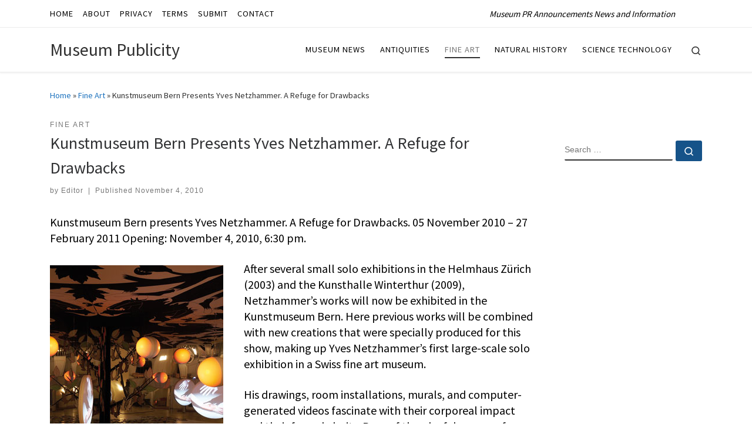

--- FILE ---
content_type: text/html; charset=UTF-8
request_url: https://museumpublicity.com/2010/11/04/kunstmuseum-bern-presents-yves-netzhammer-a-refuge-for-drawbacks/
body_size: 15626
content:
<!DOCTYPE html>
<!--[if IE 7]>
<html class="ie ie7" lang="en-US">
<![endif]-->
<!--[if IE 8]>
<html class="ie ie8" lang="en-US">
<![endif]-->
<!--[if !(IE 7) | !(IE 8)  ]><!-->
<html lang="en-US" class="no-js">
<!--<![endif]-->
  <head>
  <meta charset="UTF-8" />
  <meta http-equiv="X-UA-Compatible" content="IE=EDGE" />
  <meta name="viewport" content="width=device-width, initial-scale=1.0" />
  <link rel="profile"  href="https://gmpg.org/xfn/11" />
  <link rel="pingback" href="https://museumpublicity.com/xmlrpc.php" />
<script>(function(html){html.className = html.className.replace(/\bno-js\b/,'js')})(document.documentElement);</script>
        <style id="wfc-base-style" type="text/css">
             .wfc-reset-menu-item-first-letter .navbar .nav>li>a:first-letter {font-size: inherit;}.format-icon:before {color: #5A5A5A;}article .format-icon.tc-hide-icon:before, .safari article.format-video .format-icon.tc-hide-icon:before, .chrome article.format-video .format-icon.tc-hide-icon:before, .safari article.format-image .format-icon.tc-hide-icon:before, .chrome article.format-image .format-icon.tc-hide-icon:before, .safari article.format-gallery .format-icon.tc-hide-icon:before, .safari article.attachment .format-icon.tc-hide-icon:before, .chrome article.format-gallery .format-icon.tc-hide-icon:before, .chrome article.attachment .format-icon.tc-hide-icon:before {content: none!important;}h2#tc-comment-title.tc-hide-icon:before {content: none!important;}.archive .archive-header h1.format-icon.tc-hide-icon:before {content: none!important;}.tc-sidebar h3.widget-title.tc-hide-icon:before {content: none!important;}.footer-widgets h3.widget-title.tc-hide-icon:before {content: none!important;}.tc-hide-icon i, i.tc-hide-icon {display: none !important;}.carousel-control {font-family: "Helvetica Neue", Helvetica, Arial, sans-serif;}.social-block a {font-size: 18px;}footer#footer .colophon .social-block a {font-size: 16px;}.social-block.widget_social a {font-size: 14px;}
        </style>
        <title>Kunstmuseum Bern Presents Yves Netzhammer. A Refuge for Drawbacks | Museum Publicity</title>
	<style>img:is([sizes="auto" i], [sizes^="auto," i]) { contain-intrinsic-size: 3000px 1500px }</style>
	<meta name="description" content="Kunstmuseum Bern presents Yves Netzhammer. A Refuge for Drawbacks. 05 November 2010 - 27 February 2011 Opening: November 4, 2010, 6:30 pm. After several small solo exhibitions in the Helmhaus Zürich (2003) and the Kunsthalle Winterthur (2009), Netzhammer’s works will now be exhibited in the Kunstmuseum Bern. Here previous works&hellip;">
<meta name="robots" content="index, follow, max-snippet:-1, max-image-preview:large, max-video-preview:-1">
<link rel="canonical" href="https://museumpublicity.com/2010/11/04/kunstmuseum-bern-presents-yves-netzhammer-a-refuge-for-drawbacks/">
<meta property="og:url" content="https://museumpublicity.com/2010/11/04/kunstmuseum-bern-presents-yves-netzhammer-a-refuge-for-drawbacks/">
<meta property="og:site_name" content="Museum Publicity">
<meta property="og:locale" content="en_US">
<meta property="og:type" content="article">
<meta property="og:title" content="Kunstmuseum Bern Presents Yves Netzhammer. A Refuge for Drawbacks | Museum Publicity">
<meta property="og:description" content="Kunstmuseum Bern presents Yves Netzhammer. A Refuge for Drawbacks. 05 November 2010 - 27 February 2011 Opening: November 4, 2010, 6:30 pm. After several small solo exhibitions in the Helmhaus Zürich (2003) and the Kunsthalle Winterthur (2009), Netzhammer’s works will now be exhibited in the Kunstmuseum Bern. Here previous works&hellip;">
<meta property="fb:pages" content="">
<meta property="fb:admins" content="">
<meta property="fb:app_id" content="">
<meta name="twitter:card" content="summary">
<meta name="twitter:site" content="@museumpublicity">
<meta name="twitter:creator" content="@museumpublicity">
<meta name="twitter:title" content="Kunstmuseum Bern Presents Yves Netzhammer. A Refuge for Drawbacks | Museum Publicity">
<meta name="twitter:description" content="Kunstmuseum Bern presents Yves Netzhammer. A Refuge for Drawbacks. 05 November 2010 - 27 February 2011 Opening: November 4, 2010, 6:30 pm. After several small solo exhibitions in the Helmhaus Zürich (2003) and the Kunsthalle Winterthur (2009), Netzhammer’s works will now be exhibited in the Kunstmuseum Bern. Here previous works&hellip;">
<link rel="alternate" type="application/rss+xml" title="Museum Publicity &raquo; Feed" href="https://museumpublicity.com/feed/" />
<link rel="alternate" type="application/rss+xml" title="Museum Publicity &raquo; Comments Feed" href="https://museumpublicity.com/comments/feed/" />
<link rel="alternate" type="application/rss+xml" title="Museum Publicity &raquo; Kunstmuseum Bern Presents Yves Netzhammer. A Refuge for Drawbacks Comments Feed" href="https://museumpublicity.com/2010/11/04/kunstmuseum-bern-presents-yves-netzhammer-a-refuge-for-drawbacks/feed/" />
<script>
window._wpemojiSettings = {"baseUrl":"https:\/\/s.w.org\/images\/core\/emoji\/16.0.1\/72x72\/","ext":".png","svgUrl":"https:\/\/s.w.org\/images\/core\/emoji\/16.0.1\/svg\/","svgExt":".svg","source":{"concatemoji":"https:\/\/museumpublicity.com\/wp-includes\/js\/wp-emoji-release.min.js?ver=6.8.3"}};
/*! This file is auto-generated */
!function(s,n){var o,i,e;function c(e){try{var t={supportTests:e,timestamp:(new Date).valueOf()};sessionStorage.setItem(o,JSON.stringify(t))}catch(e){}}function p(e,t,n){e.clearRect(0,0,e.canvas.width,e.canvas.height),e.fillText(t,0,0);var t=new Uint32Array(e.getImageData(0,0,e.canvas.width,e.canvas.height).data),a=(e.clearRect(0,0,e.canvas.width,e.canvas.height),e.fillText(n,0,0),new Uint32Array(e.getImageData(0,0,e.canvas.width,e.canvas.height).data));return t.every(function(e,t){return e===a[t]})}function u(e,t){e.clearRect(0,0,e.canvas.width,e.canvas.height),e.fillText(t,0,0);for(var n=e.getImageData(16,16,1,1),a=0;a<n.data.length;a++)if(0!==n.data[a])return!1;return!0}function f(e,t,n,a){switch(t){case"flag":return n(e,"\ud83c\udff3\ufe0f\u200d\u26a7\ufe0f","\ud83c\udff3\ufe0f\u200b\u26a7\ufe0f")?!1:!n(e,"\ud83c\udde8\ud83c\uddf6","\ud83c\udde8\u200b\ud83c\uddf6")&&!n(e,"\ud83c\udff4\udb40\udc67\udb40\udc62\udb40\udc65\udb40\udc6e\udb40\udc67\udb40\udc7f","\ud83c\udff4\u200b\udb40\udc67\u200b\udb40\udc62\u200b\udb40\udc65\u200b\udb40\udc6e\u200b\udb40\udc67\u200b\udb40\udc7f");case"emoji":return!a(e,"\ud83e\udedf")}return!1}function g(e,t,n,a){var r="undefined"!=typeof WorkerGlobalScope&&self instanceof WorkerGlobalScope?new OffscreenCanvas(300,150):s.createElement("canvas"),o=r.getContext("2d",{willReadFrequently:!0}),i=(o.textBaseline="top",o.font="600 32px Arial",{});return e.forEach(function(e){i[e]=t(o,e,n,a)}),i}function t(e){var t=s.createElement("script");t.src=e,t.defer=!0,s.head.appendChild(t)}"undefined"!=typeof Promise&&(o="wpEmojiSettingsSupports",i=["flag","emoji"],n.supports={everything:!0,everythingExceptFlag:!0},e=new Promise(function(e){s.addEventListener("DOMContentLoaded",e,{once:!0})}),new Promise(function(t){var n=function(){try{var e=JSON.parse(sessionStorage.getItem(o));if("object"==typeof e&&"number"==typeof e.timestamp&&(new Date).valueOf()<e.timestamp+604800&&"object"==typeof e.supportTests)return e.supportTests}catch(e){}return null}();if(!n){if("undefined"!=typeof Worker&&"undefined"!=typeof OffscreenCanvas&&"undefined"!=typeof URL&&URL.createObjectURL&&"undefined"!=typeof Blob)try{var e="postMessage("+g.toString()+"("+[JSON.stringify(i),f.toString(),p.toString(),u.toString()].join(",")+"));",a=new Blob([e],{type:"text/javascript"}),r=new Worker(URL.createObjectURL(a),{name:"wpTestEmojiSupports"});return void(r.onmessage=function(e){c(n=e.data),r.terminate(),t(n)})}catch(e){}c(n=g(i,f,p,u))}t(n)}).then(function(e){for(var t in e)n.supports[t]=e[t],n.supports.everything=n.supports.everything&&n.supports[t],"flag"!==t&&(n.supports.everythingExceptFlag=n.supports.everythingExceptFlag&&n.supports[t]);n.supports.everythingExceptFlag=n.supports.everythingExceptFlag&&!n.supports.flag,n.DOMReady=!1,n.readyCallback=function(){n.DOMReady=!0}}).then(function(){return e}).then(function(){var e;n.supports.everything||(n.readyCallback(),(e=n.source||{}).concatemoji?t(e.concatemoji):e.wpemoji&&e.twemoji&&(t(e.twemoji),t(e.wpemoji)))}))}((window,document),window._wpemojiSettings);
</script>

<style id='wp-emoji-styles-inline-css'>

	img.wp-smiley, img.emoji {
		display: inline !important;
		border: none !important;
		box-shadow: none !important;
		height: 1em !important;
		width: 1em !important;
		margin: 0 0.07em !important;
		vertical-align: -0.1em !important;
		background: none !important;
		padding: 0 !important;
	}
</style>
<link rel='stylesheet' id='wp-block-library-css' href='https://museumpublicity.com/wp-includes/css/dist/block-library/style.min.css?ver=6.8.3' media='all' />
<style id='classic-theme-styles-inline-css'>
/*! This file is auto-generated */
.wp-block-button__link{color:#fff;background-color:#32373c;border-radius:9999px;box-shadow:none;text-decoration:none;padding:calc(.667em + 2px) calc(1.333em + 2px);font-size:1.125em}.wp-block-file__button{background:#32373c;color:#fff;text-decoration:none}
</style>
<style id='global-styles-inline-css'>
:root{--wp--preset--aspect-ratio--square: 1;--wp--preset--aspect-ratio--4-3: 4/3;--wp--preset--aspect-ratio--3-4: 3/4;--wp--preset--aspect-ratio--3-2: 3/2;--wp--preset--aspect-ratio--2-3: 2/3;--wp--preset--aspect-ratio--16-9: 16/9;--wp--preset--aspect-ratio--9-16: 9/16;--wp--preset--color--black: #000000;--wp--preset--color--cyan-bluish-gray: #abb8c3;--wp--preset--color--white: #ffffff;--wp--preset--color--pale-pink: #f78da7;--wp--preset--color--vivid-red: #cf2e2e;--wp--preset--color--luminous-vivid-orange: #ff6900;--wp--preset--color--luminous-vivid-amber: #fcb900;--wp--preset--color--light-green-cyan: #7bdcb5;--wp--preset--color--vivid-green-cyan: #00d084;--wp--preset--color--pale-cyan-blue: #8ed1fc;--wp--preset--color--vivid-cyan-blue: #0693e3;--wp--preset--color--vivid-purple: #9b51e0;--wp--preset--gradient--vivid-cyan-blue-to-vivid-purple: linear-gradient(135deg,rgba(6,147,227,1) 0%,rgb(155,81,224) 100%);--wp--preset--gradient--light-green-cyan-to-vivid-green-cyan: linear-gradient(135deg,rgb(122,220,180) 0%,rgb(0,208,130) 100%);--wp--preset--gradient--luminous-vivid-amber-to-luminous-vivid-orange: linear-gradient(135deg,rgba(252,185,0,1) 0%,rgba(255,105,0,1) 100%);--wp--preset--gradient--luminous-vivid-orange-to-vivid-red: linear-gradient(135deg,rgba(255,105,0,1) 0%,rgb(207,46,46) 100%);--wp--preset--gradient--very-light-gray-to-cyan-bluish-gray: linear-gradient(135deg,rgb(238,238,238) 0%,rgb(169,184,195) 100%);--wp--preset--gradient--cool-to-warm-spectrum: linear-gradient(135deg,rgb(74,234,220) 0%,rgb(151,120,209) 20%,rgb(207,42,186) 40%,rgb(238,44,130) 60%,rgb(251,105,98) 80%,rgb(254,248,76) 100%);--wp--preset--gradient--blush-light-purple: linear-gradient(135deg,rgb(255,206,236) 0%,rgb(152,150,240) 100%);--wp--preset--gradient--blush-bordeaux: linear-gradient(135deg,rgb(254,205,165) 0%,rgb(254,45,45) 50%,rgb(107,0,62) 100%);--wp--preset--gradient--luminous-dusk: linear-gradient(135deg,rgb(255,203,112) 0%,rgb(199,81,192) 50%,rgb(65,88,208) 100%);--wp--preset--gradient--pale-ocean: linear-gradient(135deg,rgb(255,245,203) 0%,rgb(182,227,212) 50%,rgb(51,167,181) 100%);--wp--preset--gradient--electric-grass: linear-gradient(135deg,rgb(202,248,128) 0%,rgb(113,206,126) 100%);--wp--preset--gradient--midnight: linear-gradient(135deg,rgb(2,3,129) 0%,rgb(40,116,252) 100%);--wp--preset--font-size--small: 13px;--wp--preset--font-size--medium: 20px;--wp--preset--font-size--large: 36px;--wp--preset--font-size--x-large: 42px;--wp--preset--spacing--20: 0.44rem;--wp--preset--spacing--30: 0.67rem;--wp--preset--spacing--40: 1rem;--wp--preset--spacing--50: 1.5rem;--wp--preset--spacing--60: 2.25rem;--wp--preset--spacing--70: 3.38rem;--wp--preset--spacing--80: 5.06rem;--wp--preset--shadow--natural: 6px 6px 9px rgba(0, 0, 0, 0.2);--wp--preset--shadow--deep: 12px 12px 50px rgba(0, 0, 0, 0.4);--wp--preset--shadow--sharp: 6px 6px 0px rgba(0, 0, 0, 0.2);--wp--preset--shadow--outlined: 6px 6px 0px -3px rgba(255, 255, 255, 1), 6px 6px rgba(0, 0, 0, 1);--wp--preset--shadow--crisp: 6px 6px 0px rgba(0, 0, 0, 1);}:where(.is-layout-flex){gap: 0.5em;}:where(.is-layout-grid){gap: 0.5em;}body .is-layout-flex{display: flex;}.is-layout-flex{flex-wrap: wrap;align-items: center;}.is-layout-flex > :is(*, div){margin: 0;}body .is-layout-grid{display: grid;}.is-layout-grid > :is(*, div){margin: 0;}:where(.wp-block-columns.is-layout-flex){gap: 2em;}:where(.wp-block-columns.is-layout-grid){gap: 2em;}:where(.wp-block-post-template.is-layout-flex){gap: 1.25em;}:where(.wp-block-post-template.is-layout-grid){gap: 1.25em;}.has-black-color{color: var(--wp--preset--color--black) !important;}.has-cyan-bluish-gray-color{color: var(--wp--preset--color--cyan-bluish-gray) !important;}.has-white-color{color: var(--wp--preset--color--white) !important;}.has-pale-pink-color{color: var(--wp--preset--color--pale-pink) !important;}.has-vivid-red-color{color: var(--wp--preset--color--vivid-red) !important;}.has-luminous-vivid-orange-color{color: var(--wp--preset--color--luminous-vivid-orange) !important;}.has-luminous-vivid-amber-color{color: var(--wp--preset--color--luminous-vivid-amber) !important;}.has-light-green-cyan-color{color: var(--wp--preset--color--light-green-cyan) !important;}.has-vivid-green-cyan-color{color: var(--wp--preset--color--vivid-green-cyan) !important;}.has-pale-cyan-blue-color{color: var(--wp--preset--color--pale-cyan-blue) !important;}.has-vivid-cyan-blue-color{color: var(--wp--preset--color--vivid-cyan-blue) !important;}.has-vivid-purple-color{color: var(--wp--preset--color--vivid-purple) !important;}.has-black-background-color{background-color: var(--wp--preset--color--black) !important;}.has-cyan-bluish-gray-background-color{background-color: var(--wp--preset--color--cyan-bluish-gray) !important;}.has-white-background-color{background-color: var(--wp--preset--color--white) !important;}.has-pale-pink-background-color{background-color: var(--wp--preset--color--pale-pink) !important;}.has-vivid-red-background-color{background-color: var(--wp--preset--color--vivid-red) !important;}.has-luminous-vivid-orange-background-color{background-color: var(--wp--preset--color--luminous-vivid-orange) !important;}.has-luminous-vivid-amber-background-color{background-color: var(--wp--preset--color--luminous-vivid-amber) !important;}.has-light-green-cyan-background-color{background-color: var(--wp--preset--color--light-green-cyan) !important;}.has-vivid-green-cyan-background-color{background-color: var(--wp--preset--color--vivid-green-cyan) !important;}.has-pale-cyan-blue-background-color{background-color: var(--wp--preset--color--pale-cyan-blue) !important;}.has-vivid-cyan-blue-background-color{background-color: var(--wp--preset--color--vivid-cyan-blue) !important;}.has-vivid-purple-background-color{background-color: var(--wp--preset--color--vivid-purple) !important;}.has-black-border-color{border-color: var(--wp--preset--color--black) !important;}.has-cyan-bluish-gray-border-color{border-color: var(--wp--preset--color--cyan-bluish-gray) !important;}.has-white-border-color{border-color: var(--wp--preset--color--white) !important;}.has-pale-pink-border-color{border-color: var(--wp--preset--color--pale-pink) !important;}.has-vivid-red-border-color{border-color: var(--wp--preset--color--vivid-red) !important;}.has-luminous-vivid-orange-border-color{border-color: var(--wp--preset--color--luminous-vivid-orange) !important;}.has-luminous-vivid-amber-border-color{border-color: var(--wp--preset--color--luminous-vivid-amber) !important;}.has-light-green-cyan-border-color{border-color: var(--wp--preset--color--light-green-cyan) !important;}.has-vivid-green-cyan-border-color{border-color: var(--wp--preset--color--vivid-green-cyan) !important;}.has-pale-cyan-blue-border-color{border-color: var(--wp--preset--color--pale-cyan-blue) !important;}.has-vivid-cyan-blue-border-color{border-color: var(--wp--preset--color--vivid-cyan-blue) !important;}.has-vivid-purple-border-color{border-color: var(--wp--preset--color--vivid-purple) !important;}.has-vivid-cyan-blue-to-vivid-purple-gradient-background{background: var(--wp--preset--gradient--vivid-cyan-blue-to-vivid-purple) !important;}.has-light-green-cyan-to-vivid-green-cyan-gradient-background{background: var(--wp--preset--gradient--light-green-cyan-to-vivid-green-cyan) !important;}.has-luminous-vivid-amber-to-luminous-vivid-orange-gradient-background{background: var(--wp--preset--gradient--luminous-vivid-amber-to-luminous-vivid-orange) !important;}.has-luminous-vivid-orange-to-vivid-red-gradient-background{background: var(--wp--preset--gradient--luminous-vivid-orange-to-vivid-red) !important;}.has-very-light-gray-to-cyan-bluish-gray-gradient-background{background: var(--wp--preset--gradient--very-light-gray-to-cyan-bluish-gray) !important;}.has-cool-to-warm-spectrum-gradient-background{background: var(--wp--preset--gradient--cool-to-warm-spectrum) !important;}.has-blush-light-purple-gradient-background{background: var(--wp--preset--gradient--blush-light-purple) !important;}.has-blush-bordeaux-gradient-background{background: var(--wp--preset--gradient--blush-bordeaux) !important;}.has-luminous-dusk-gradient-background{background: var(--wp--preset--gradient--luminous-dusk) !important;}.has-pale-ocean-gradient-background{background: var(--wp--preset--gradient--pale-ocean) !important;}.has-electric-grass-gradient-background{background: var(--wp--preset--gradient--electric-grass) !important;}.has-midnight-gradient-background{background: var(--wp--preset--gradient--midnight) !important;}.has-small-font-size{font-size: var(--wp--preset--font-size--small) !important;}.has-medium-font-size{font-size: var(--wp--preset--font-size--medium) !important;}.has-large-font-size{font-size: var(--wp--preset--font-size--large) !important;}.has-x-large-font-size{font-size: var(--wp--preset--font-size--x-large) !important;}
:where(.wp-block-post-template.is-layout-flex){gap: 1.25em;}:where(.wp-block-post-template.is-layout-grid){gap: 1.25em;}
:where(.wp-block-columns.is-layout-flex){gap: 2em;}:where(.wp-block-columns.is-layout-grid){gap: 2em;}
:root :where(.wp-block-pullquote){font-size: 1.5em;line-height: 1.6;}
</style>
<link rel='stylesheet' id='crp-style-text-only-css' href='https://museumpublicity.com/wp-content/plugins/contextual-related-posts/css/text-only.min.css?ver=4.1.0' media='all' />
<link rel='stylesheet' id='customizr-main-css' href='https://museumpublicity.com/wp-content/themes/customizr-pro/assets/front/css/style.min.css?ver=2.4.27' media='all' />
<style id='customizr-main-inline-css'>
::-moz-selection{background-color:#1e73be}::selection{background-color:#1e73be}a,.btn-skin:active,.btn-skin:focus,.btn-skin:hover,.btn-skin.inverted,.grid-container__classic .post-type__icon,.post-type__icon:hover .icn-format,.grid-container__classic .post-type__icon:hover .icn-format,[class*='grid-container__'] .entry-title a.czr-title:hover,input[type=checkbox]:checked::before{color:#1e73be}.czr-css-loader > div ,.btn-skin,.btn-skin:active,.btn-skin:focus,.btn-skin:hover,.btn-skin-h-dark,.btn-skin-h-dark.inverted:active,.btn-skin-h-dark.inverted:focus,.btn-skin-h-dark.inverted:hover{border-color:#1e73be}.tc-header.border-top{border-top-color:#1e73be}[class*='grid-container__'] .entry-title a:hover::after,.grid-container__classic .post-type__icon,.btn-skin,.btn-skin.inverted:active,.btn-skin.inverted:focus,.btn-skin.inverted:hover,.btn-skin-h-dark,.btn-skin-h-dark.inverted:active,.btn-skin-h-dark.inverted:focus,.btn-skin-h-dark.inverted:hover,.sidebar .widget-title::after,input[type=radio]:checked::before{background-color:#1e73be}.btn-skin-light:active,.btn-skin-light:focus,.btn-skin-light:hover,.btn-skin-light.inverted{color:#4799e2}input:not([type='submit']):not([type='button']):not([type='number']):not([type='checkbox']):not([type='radio']):focus,textarea:focus,.btn-skin-light,.btn-skin-light.inverted,.btn-skin-light:active,.btn-skin-light:focus,.btn-skin-light:hover,.btn-skin-light.inverted:active,.btn-skin-light.inverted:focus,.btn-skin-light.inverted:hover{border-color:#4799e2}.btn-skin-light,.btn-skin-light.inverted:active,.btn-skin-light.inverted:focus,.btn-skin-light.inverted:hover{background-color:#4799e2}.btn-skin-lightest:active,.btn-skin-lightest:focus,.btn-skin-lightest:hover,.btn-skin-lightest.inverted{color:#5da5e5}.btn-skin-lightest,.btn-skin-lightest.inverted,.btn-skin-lightest:active,.btn-skin-lightest:focus,.btn-skin-lightest:hover,.btn-skin-lightest.inverted:active,.btn-skin-lightest.inverted:focus,.btn-skin-lightest.inverted:hover{border-color:#5da5e5}.btn-skin-lightest,.btn-skin-lightest.inverted:active,.btn-skin-lightest.inverted:focus,.btn-skin-lightest.inverted:hover{background-color:#5da5e5}.pagination,a:hover,a:focus,a:active,.btn-skin-dark:active,.btn-skin-dark:focus,.btn-skin-dark:hover,.btn-skin-dark.inverted,.btn-skin-dark-oh:active,.btn-skin-dark-oh:focus,.btn-skin-dark-oh:hover,.post-info a:not(.btn):hover,.grid-container__classic .post-type__icon .icn-format,[class*='grid-container__'] .hover .entry-title a,.widget-area a:not(.btn):hover,a.czr-format-link:hover,.format-link.hover a.czr-format-link,button[type=submit]:hover,button[type=submit]:active,button[type=submit]:focus,input[type=submit]:hover,input[type=submit]:active,input[type=submit]:focus,.tabs .nav-link:hover,.tabs .nav-link.active,.tabs .nav-link.active:hover,.tabs .nav-link.active:focus{color:#165389}.grid-container__classic.tc-grid-border .grid__item,.btn-skin-dark,.btn-skin-dark.inverted,button[type=submit],input[type=submit],.btn-skin-dark:active,.btn-skin-dark:focus,.btn-skin-dark:hover,.btn-skin-dark.inverted:active,.btn-skin-dark.inverted:focus,.btn-skin-dark.inverted:hover,.btn-skin-h-dark:active,.btn-skin-h-dark:focus,.btn-skin-h-dark:hover,.btn-skin-h-dark.inverted,.btn-skin-h-dark.inverted,.btn-skin-h-dark.inverted,.btn-skin-dark-oh:active,.btn-skin-dark-oh:focus,.btn-skin-dark-oh:hover,.btn-skin-dark-oh.inverted:active,.btn-skin-dark-oh.inverted:focus,.btn-skin-dark-oh.inverted:hover,button[type=submit]:hover,button[type=submit]:active,button[type=submit]:focus,input[type=submit]:hover,input[type=submit]:active,input[type=submit]:focus{border-color:#165389}.btn-skin-dark,.btn-skin-dark.inverted:active,.btn-skin-dark.inverted:focus,.btn-skin-dark.inverted:hover,.btn-skin-h-dark:active,.btn-skin-h-dark:focus,.btn-skin-h-dark:hover,.btn-skin-h-dark.inverted,.btn-skin-h-dark.inverted,.btn-skin-h-dark.inverted,.btn-skin-dark-oh.inverted:active,.btn-skin-dark-oh.inverted:focus,.btn-skin-dark-oh.inverted:hover,.grid-container__classic .post-type__icon:hover,button[type=submit],input[type=submit],.czr-link-hover-underline .widgets-list-layout-links a:not(.btn)::before,.czr-link-hover-underline .widget_archive a:not(.btn)::before,.czr-link-hover-underline .widget_nav_menu a:not(.btn)::before,.czr-link-hover-underline .widget_rss ul a:not(.btn)::before,.czr-link-hover-underline .widget_recent_entries a:not(.btn)::before,.czr-link-hover-underline .widget_categories a:not(.btn)::before,.czr-link-hover-underline .widget_meta a:not(.btn)::before,.czr-link-hover-underline .widget_recent_comments a:not(.btn)::before,.czr-link-hover-underline .widget_pages a:not(.btn)::before,.czr-link-hover-underline .widget_calendar a:not(.btn)::before,[class*='grid-container__'] .hover .entry-title a::after,a.czr-format-link::before,.comment-author a::before,.comment-link::before,.tabs .nav-link.active::before{background-color:#165389}.btn-skin-dark-shaded:active,.btn-skin-dark-shaded:focus,.btn-skin-dark-shaded:hover,.btn-skin-dark-shaded.inverted{background-color:rgba(22,83,137,0.2)}.btn-skin-dark-shaded,.btn-skin-dark-shaded.inverted:active,.btn-skin-dark-shaded.inverted:focus,.btn-skin-dark-shaded.inverted:hover{background-color:rgba(22,83,137,0.8)}
#czr-push-footer { display: none; visibility: hidden; }
        .czr-sticky-footer #czr-push-footer.sticky-footer-enabled { display: block; }
        
</style>
<link rel='stylesheet' id='customizr-style-css' href='https://museumpublicity.com/wp-content/themes/museump/style.css?ver=2.4.27' media='all' />
<script id="nb-jquery" src="https://museumpublicity.com/wp-includes/js/jquery/jquery.min.js?ver=3.7.1" id="jquery-core-js"></script>
<script src="https://museumpublicity.com/wp-includes/js/jquery/jquery-migrate.min.js?ver=3.4.1" id="jquery-migrate-js"></script>
<script id="file_uploads_nfpluginsettings-js-extra">
var params = {"clearLogRestUrl":"https:\/\/museumpublicity.com\/wp-json\/nf-file-uploads\/debug-log\/delete-all","clearLogButtonId":"file_uploads_clear_debug_logger","downloadLogRestUrl":"https:\/\/museumpublicity.com\/wp-json\/nf-file-uploads\/debug-log\/get-all","downloadLogButtonId":"file_uploads_download_debug_logger"};
</script>
<script src="https://museumpublicity.com/wp-content/plugins/ninja-forms-uploads/assets/js/nfpluginsettings.js?ver=3.3.23" id="file_uploads_nfpluginsettings-js"></script>
<script src="https://museumpublicity.com/wp-includes/js/underscore.min.js?ver=1.13.7" id="underscore-js"></script>
<script id="czr-init-js-extra">
var CZRParams = {"assetsPath":"https:\/\/museumpublicity.com\/wp-content\/themes\/customizr-pro\/assets\/front\/","mainScriptUrl":"https:\/\/museumpublicity.com\/wp-content\/themes\/customizr-pro\/assets\/front\/js\/tc-scripts.min.js?2.4.27","deferFontAwesome":"1","fontAwesomeUrl":"https:\/\/museumpublicity.com\/wp-content\/themes\/customizr-pro\/assets\/shared\/fonts\/fa\/css\/fontawesome-all.min.css?2.4.27","_disabled":[],"centerSliderImg":"1","isLightBoxEnabled":"1","SmoothScroll":{"Enabled":true,"Options":{"touchpadSupport":false}},"isAnchorScrollEnabled":"","anchorSmoothScrollExclude":{"simple":["[class*=edd]",".carousel-control","[data-toggle=\"modal\"]","[data-toggle=\"dropdown\"]","[data-toggle=\"czr-dropdown\"]","[data-toggle=\"tooltip\"]","[data-toggle=\"popover\"]","[data-toggle=\"collapse\"]","[data-toggle=\"czr-collapse\"]","[data-toggle=\"tab\"]","[data-toggle=\"pill\"]","[data-toggle=\"czr-pill\"]","[class*=upme]","[class*=um-]"],"deep":{"classes":[],"ids":[]}},"timerOnScrollAllBrowsers":"1","centerAllImg":"1","HasComments":"","LoadModernizr":"1","stickyHeader":"","extLinksStyle":"","extLinksTargetExt":"","extLinksSkipSelectors":{"classes":["btn","button"],"ids":[]},"dropcapEnabled":"","dropcapWhere":{"post":"","page":""},"dropcapMinWords":"","dropcapSkipSelectors":{"tags":["IMG","IFRAME","H1","H2","H3","H4","H5","H6","BLOCKQUOTE","UL","OL"],"classes":["btn"],"id":[]},"imgSmartLoadEnabled":"1","imgSmartLoadOpts":{"parentSelectors":["[class*=grid-container], .article-container",".__before_main_wrapper",".widget-front",".post-related-articles",".tc-singular-thumbnail-wrapper",".sek-module-inner"],"opts":{"excludeImg":[".tc-holder-img"]}},"imgSmartLoadsForSliders":"1","pluginCompats":[],"isWPMobile":"","menuStickyUserSettings":{"desktop":"no_stick","mobile":"no_stick"},"adminAjaxUrl":"https:\/\/museumpublicity.com\/wp-admin\/admin-ajax.php","ajaxUrl":"https:\/\/museumpublicity.com\/?czrajax=1","frontNonce":{"id":"CZRFrontNonce","handle":"160a9c19c4"},"isDevMode":"","isModernStyle":"1","i18n":{"Permanently dismiss":"Permanently dismiss"},"frontNotifications":{"welcome":{"enabled":false,"content":"","dismissAction":"dismiss_welcome_note_front"}},"preloadGfonts":"1","googleFonts":"Source+Sans+Pro","version":"2.4.27"};
</script>
<script src="https://museumpublicity.com/wp-content/themes/customizr-pro/assets/front/js/tc-init.min.js?ver=2.4.27" id="czr-init-js"></script>
<script src="https://museumpublicity.com/wp-content/themes/customizr-pro/assets/front/js/libs/modernizr.min.js?ver=2.4.27" id="modernizr-js"></script>
<link rel="https://api.w.org/" href="https://museumpublicity.com/wp-json/" /><link rel="alternate" title="JSON" type="application/json" href="https://museumpublicity.com/wp-json/wp/v2/posts/11664" /><link rel="EditURI" type="application/rsd+xml" title="RSD" href="https://museumpublicity.com/xmlrpc.php?rsd" />
<meta name="generator" content="WordPress 6.8.3" />
<link rel='shortlink' href='https://museumpublicity.com/?p=11664' />
<link rel="alternate" title="oEmbed (JSON)" type="application/json+oembed" href="https://museumpublicity.com/wp-json/oembed/1.0/embed?url=https%3A%2F%2Fmuseumpublicity.com%2F2010%2F11%2F04%2Fkunstmuseum-bern-presents-yves-netzhammer-a-refuge-for-drawbacks%2F" />
<link rel="alternate" title="oEmbed (XML)" type="text/xml+oembed" href="https://museumpublicity.com/wp-json/oembed/1.0/embed?url=https%3A%2F%2Fmuseumpublicity.com%2F2010%2F11%2F04%2Fkunstmuseum-bern-presents-yves-netzhammer-a-refuge-for-drawbacks%2F&#038;format=xml" />
              <link rel="preload" as="font" type="font/woff2" href="https://museumpublicity.com/wp-content/themes/customizr-pro/assets/shared/fonts/customizr/customizr.woff2?128396981" crossorigin="anonymous"/>
            
<script async src='https://www.googletagmanager.com/gtag/js?id='></script><script>
window.dataLayer = window.dataLayer || [];
function gtag(){dataLayer.push(arguments);}gtag('js', new Date());
gtag('set', 'cookie_domain', 'auto');
gtag('set', 'cookie_flags', 'SameSite=None;Secure');

 gtag('config', '' , {});

</script>
<style id="wfc-style-post_content" type="text/css" data-origin="server">
/* Setting : Post content / excerpt */ 
.entry-content p, .entry-summary p {
font-size : 1.25rem;
color : #000000;
}

/* Setting : Post content / excerpt */ 
.entry-content p:hover, .entry-summary p:hover {
color : #000000;
}

</style><style id="wfc-style-post_list_titles" type="text/css" data-origin="server">
/* Setting : Post list titles */ 
.grid-container .entry-title > .czr-title {
font-size : 1.38rem;
}

</style><style id="wfc-style-menu_items" type="text/css" data-origin="server">
/* Setting : Menu items */ 
.tc-header .nav__menu li a.nav__link, .tc-sn .nav__menu li a.nav__link, [class*=nav__menu] .nav__link-wrapper .caret__dropdown-toggler {
color : #000000;
font-weight : 500;
}

/* Setting : Menu items */ 
.tc-header .nav__menu li a.nav__link:hover, .tc-sn .nav__menu li a.nav__link:hover, [class*=nav__menu] .nav__link-wrapper .caret__dropdown-toggler:hover {
color : #1e73be;
}

</style><style id="wfc-style-site_description" type="text/css" data-origin="server">
/* Setting : Site description */ 
.tc-header .header-tagline {
color : #000000;
}

/* Setting : Site description */ 
.tc-header .header-tagline:hover {
color : #000000;
}

</style><style id="wfc-style-footer_widget_title" type="text/css" data-origin="server">
/* Setting : Widget titles */ 
.footer__wrapper .widget-title {
color : #000000;
font-weight : 500;
}

/* Setting : Widget titles */ 
.footer__wrapper .widget-title:hover {
color : #000000;
}

</style><style id="wfc-style-sidebars_links" type="text/css" data-origin="server">
/* Setting : Links in sidebars */ 
.tc-sidebar a {
color : #1e73be;
font-size : 1.13rem;
}

</style><style id="wfc-style-footer_credits_links" type="text/css" data-origin="server">
/* Setting : Footer credits links */ 
footer#footer .footer__credits a {
color : #1e73be;
}

</style><style id="wfc-style-site_title" type="text/css" data-origin="server">
/* Setting : Site title */ 
.tc-header .branding .navbar-brand-sitename {
font-size : 1.88rem;
}

/* Setting : Site title */ 
.tc-header .branding .navbar-brand-sitename:hover {
color : #1e73be;
}

</style><style id="wfc-style-single_post_title" type="text/css" data-origin="server">
/* Setting : Single post/page titles */ 
.single #content .entry-header .entry-title, .page #content .entry-header .entry-title {
font-size : 1.75rem;
}

</style></head>

  <body class="nb-3-3-8 nimble-no-local-data-skp__post_post_11664 nimble-no-group-site-tmpl-skp__all_post wp-singular post-template-default single single-post postid-11664 single-format-standard wp-embed-responsive wp-theme-customizr-pro wp-child-theme-museump sek-hide-rc-badge czr-link-hover-underline-off header-skin-light footer-skin-light czr-r-sidebar tc-center-images czr-full-layout customizr-pro-2-4-27-with-child-theme czr-sticky-footer">
          <a class="screen-reader-text skip-link" href="#content">Skip to content</a>
    
    
    <div id="tc-page-wrap" class="">

      <header class="tpnav-header__header tc-header sl-logo_left sticky-brand-shrink-on czr-submenu-fade czr-submenu-move czr-highlight-contextual-menu-items" >
    <div class="topbar-navbar__wrapper " >
  <div class="container">
        <div class="row flex-row flex-lg-nowrap justify-content-start justify-content-lg-end align-items-center topbar-navbar__row">
                    <div class="topbar-nav__container col col-auto d-none d-lg-flex">
          <nav id="topbar-nav" class="topbar-nav__nav">
            <div class="nav__menu-wrapper topbar-nav__menu-wrapper czr-open-on-hover" >
<ul id="topbar-menu" class="topbar-nav__menu regular-nav nav__menu nav"><li id="menu-item-82504" class="menu-item menu-item-type-custom menu-item-object-custom menu-item-home menu-item-82504"><a href="https://museumpublicity.com" class="nav__link"><span class="nav__title">HOME</span></a></li>
<li id="menu-item-82498" class="menu-item menu-item-type-post_type menu-item-object-page menu-item-82498"><a href="https://museumpublicity.com/about/" class="nav__link"><span class="nav__title">ABOUT</span></a></li>
<li id="menu-item-82494" class="menu-item menu-item-type-post_type menu-item-object-page menu-item-82494"><a href="https://museumpublicity.com/privacy/" class="nav__link"><span class="nav__title">PRIVACY</span></a></li>
<li id="menu-item-82495" class="menu-item menu-item-type-post_type menu-item-object-page menu-item-82495"><a href="https://museumpublicity.com/terms/" class="nav__link"><span class="nav__title">TERMS</span></a></li>
<li id="menu-item-82496" class="menu-item menu-item-type-post_type menu-item-object-page menu-item-82496"><a href="https://museumpublicity.com/submit-news/" class="nav__link"><span class="nav__title">SUBMIT</span></a></li>
<li id="menu-item-82497" class="menu-item menu-item-type-post_type menu-item-object-page menu-item-82497"><a href="https://museumpublicity.com/contact-us/" class="nav__link"><span class="nav__title">CONTACT</span></a></li>
</ul></div>          </nav>
        </div>
            <span class="header-tagline col col-auto d-none d-lg-flex" >
  Museum PR Announcements News and Information</span>

              <div class="topbar-nav__socials social-links col col-auto d-none d-lg-block">
          <ul class="socials " >
  <li ><a rel="nofollow noopener noreferrer" class="social-icon icon-feed"  title="Subscribe to my rss feed" aria-label="Subscribe to my rss feed" href="https://museumpublicity.com/feed/rss/"  target="_blank"  style="color:#1e73be"><i class="fas fa-rss"></i></a></li> <li ><a rel="nofollow noopener noreferrer" class="social-icon icon-twitter" title="Follow us on Twitter" aria-label="Follow us on Twitter" href="https://twitter.com/museumpublicity" target="_blank" style="color:#1e73be"><i class="fab fa-twitter"></i></a></li></ul>
        </div>
                </div>
      </div>
</div>    <div class="primary-navbar__wrapper d-none d-lg-block has-horizontal-menu" >
  <div class="container">
    <div class="row align-items-center flex-row primary-navbar__row">
      <div class="branding__container col col-auto" >
  <div class="branding align-items-center flex-column ">
    <div class="branding-row d-flex flex-row align-items-center align-self-start">
      <span class="navbar-brand col-auto " >
    <a class="navbar-brand-sitename " href="https://museumpublicity.com/">
    <span>Museum Publicity</span>
  </a>
</span>
      </div>
      </div>
</div>
      <div class="primary-nav__container justify-content-lg-around col col-lg-auto flex-lg-column" >
  <div class="primary-nav__wrapper flex-lg-row align-items-center justify-content-end">
              <nav class="primary-nav__nav col" id="primary-nav">
          <div class="nav__menu-wrapper primary-nav__menu-wrapper justify-content-end czr-open-on-hover" >
<ul id="main-menu" class="primary-nav__menu regular-nav nav__menu nav"><li id="menu-item-82499" class="menu-item menu-item-type-taxonomy menu-item-object-category menu-item-82499"><a href="https://museumpublicity.com/category/museum-news/" class="nav__link"><span class="nav__title">Museum News</span></a></li>
<li id="menu-item-82502" class="menu-item menu-item-type-taxonomy menu-item-object-category menu-item-82502"><a href="https://museumpublicity.com/category/antiquities/" class="nav__link"><span class="nav__title">Antiquities</span></a></li>
<li id="menu-item-82500" class="menu-item menu-item-type-taxonomy menu-item-object-category current-post-ancestor current-menu-parent current-post-parent current-active menu-item-82500"><a href="https://museumpublicity.com/category/fine-art/" class="nav__link"><span class="nav__title">Fine Art</span></a></li>
<li id="menu-item-82503" class="menu-item menu-item-type-taxonomy menu-item-object-category menu-item-82503"><a href="https://museumpublicity.com/category/natural-history/" class="nav__link"><span class="nav__title">Natural History</span></a></li>
<li id="menu-item-82501" class="menu-item menu-item-type-taxonomy menu-item-object-category menu-item-82501"><a href="https://museumpublicity.com/category/science-technology/" class="nav__link"><span class="nav__title">Science Technology</span></a></li>
</ul></div>        </nav>
    <div class="primary-nav__utils nav__utils col-auto" >
    <ul class="nav utils flex-row flex-nowrap regular-nav">
      <li class="nav__search " >
  <a href="#" class="search-toggle_btn icn-search czr-overlay-toggle_btn"  aria-expanded="false"><span class="sr-only">Search</span></a>
        <div class="czr-search-expand">
      <div class="czr-search-expand-inner"><div class="search-form__container " >
  <form action="https://museumpublicity.com/" method="get" class="czr-form search-form">
    <div class="form-group czr-focus">
            <label for="s-696a7e6fd7462" id="lsearch-696a7e6fd7462">
        <span class="screen-reader-text">Search</span>
        <input id="s-696a7e6fd7462" class="form-control czr-search-field" name="s" type="search" value="" aria-describedby="lsearch-696a7e6fd7462" placeholder="Search &hellip;">
      </label>
      <button type="submit" class="button"><i class="icn-search"></i><span class="screen-reader-text">Search &hellip;</span></button>
    </div>
  </form>
</div></div>
    </div>
    </li>
    </ul>
</div>  </div>
</div>
    </div>
  </div>
</div>    <div class="mobile-navbar__wrapper d-lg-none" >
    <div class="branding__container justify-content-between align-items-center container" >
  <div class="branding flex-column">
    <div class="branding-row d-flex align-self-start flex-row align-items-center">
      <span class="navbar-brand col-auto " >
    <a class="navbar-brand-sitename " href="https://museumpublicity.com/">
    <span>Museum Publicity</span>
  </a>
</span>
    </div>
      </div>
  <div class="mobile-utils__wrapper nav__utils regular-nav">
    <ul class="nav utils row flex-row flex-nowrap">
      <li class="nav__search " >
  <a href="#" class="search-toggle_btn icn-search czr-dropdown" data-aria-haspopup="true" aria-expanded="false"><span class="sr-only">Search</span></a>
        <div class="czr-search-expand">
      <div class="czr-search-expand-inner"><div class="search-form__container " >
  <form action="https://museumpublicity.com/" method="get" class="czr-form search-form">
    <div class="form-group czr-focus">
            <label for="s-696a7e6fd77e5" id="lsearch-696a7e6fd77e5">
        <span class="screen-reader-text">Search</span>
        <input id="s-696a7e6fd77e5" class="form-control czr-search-field" name="s" type="search" value="" aria-describedby="lsearch-696a7e6fd77e5" placeholder="Search &hellip;">
      </label>
      <button type="submit" class="button"><i class="icn-search"></i><span class="screen-reader-text">Search &hellip;</span></button>
    </div>
  </form>
</div></div>
    </div>
        <ul class="dropdown-menu czr-dropdown-menu">
      <li class="header-search__container container">
  <div class="search-form__container " >
  <form action="https://museumpublicity.com/" method="get" class="czr-form search-form">
    <div class="form-group czr-focus">
            <label for="s-696a7e6fd792f" id="lsearch-696a7e6fd792f">
        <span class="screen-reader-text">Search</span>
        <input id="s-696a7e6fd792f" class="form-control czr-search-field" name="s" type="search" value="" aria-describedby="lsearch-696a7e6fd792f" placeholder="Search &hellip;">
      </label>
      <button type="submit" class="button"><i class="icn-search"></i><span class="screen-reader-text">Search &hellip;</span></button>
    </div>
  </form>
</div></li>    </ul>
  </li>
<li class="hamburger-toggler__container " >
  <button class="ham-toggler-menu czr-collapsed" data-toggle="czr-collapse" data-target="#mobile-nav"><span class="ham__toggler-span-wrapper"><span class="line line-1"></span><span class="line line-2"></span><span class="line line-3"></span></span><span class="screen-reader-text">Menu</span></button>
</li>
    </ul>
  </div>
</div>
<div class="mobile-nav__container " >
   <nav class="mobile-nav__nav flex-column czr-collapse" id="mobile-nav">
      <div class="mobile-nav__inner container">
      <div class="nav__menu-wrapper mobile-nav__menu-wrapper czr-open-on-click" >
<ul id="mobile-nav-menu" class="mobile-nav__menu vertical-nav nav__menu flex-column nav"><li class="menu-item menu-item-type-custom menu-item-object-custom menu-item-home menu-item-82504"><a href="https://museumpublicity.com" class="nav__link"><span class="nav__title">HOME</span></a></li>
<li class="menu-item menu-item-type-post_type menu-item-object-page menu-item-82498"><a href="https://museumpublicity.com/about/" class="nav__link"><span class="nav__title">ABOUT</span></a></li>
<li class="menu-item menu-item-type-post_type menu-item-object-page menu-item-82494"><a href="https://museumpublicity.com/privacy/" class="nav__link"><span class="nav__title">PRIVACY</span></a></li>
<li class="menu-item menu-item-type-post_type menu-item-object-page menu-item-82495"><a href="https://museumpublicity.com/terms/" class="nav__link"><span class="nav__title">TERMS</span></a></li>
<li class="menu-item menu-item-type-post_type menu-item-object-page menu-item-82496"><a href="https://museumpublicity.com/submit-news/" class="nav__link"><span class="nav__title">SUBMIT</span></a></li>
<li class="menu-item menu-item-type-post_type menu-item-object-page menu-item-82497"><a href="https://museumpublicity.com/contact-us/" class="nav__link"><span class="nav__title">CONTACT</span></a></li>
</ul></div>      </div>
  </nav>
</div></div></header>


  
    <div id="main-wrapper" class="section">

                      

          <div class="czr-hot-crumble container page-breadcrumbs" role="navigation" >
  <div class="row">
        <nav class="breadcrumbs col-12"><span class="trail-begin"><a href="https://museumpublicity.com" title="Museum Publicity" rel="home" class="trail-begin">Home</a></span> <span class="sep">&raquo;</span> <a href="https://museumpublicity.com/category/fine-art/" title="Fine Art">Fine Art</a> <span class="sep">&raquo;</span> <span class="trail-end">Kunstmuseum Bern Presents Yves Netzhammer. A Refuge for Drawbacks</span></nav>  </div>
</div>
          <div class="container" role="main">

            
            <div class="flex-row row column-content-wrapper">

                
                <div id="content" class="col-12 col-md-9 article-container">

                  <article id="post-11664" class="post-11664 post type-post status-publish format-standard category-fine-art czr-hentry" >
    <header class="entry-header " >
  <div class="entry-header-inner">
                <div class="tax__container post-info entry-meta">
          <a class="tax__link" href="https://museumpublicity.com/category/fine-art/" title="View all posts in Fine Art"> <span>Fine Art</span> </a>        </div>
        <h1 class="entry-title">Kunstmuseum Bern Presents Yves Netzhammer. A Refuge for Drawbacks</h1>
        <div class="header-bottom">
      <div class="post-info">
                  <span class="entry-meta">
        <span class="author-meta">by <span class="author vcard"><span class="author_name"><a class="url fn n" href="https://museumpublicity.com/author/mp246/" title="View all posts by Editor" rel="author">Editor</a></span></span></span><span class="v-separator">|</span>Published <a href="https://museumpublicity.com/2010/11/04/" title="9:58 am" rel="bookmark"><time class="entry-date published updated" datetime="November 4, 2010">November 4, 2010</time></a></span>      </div>
    </div>
      </div>
</header>  <div class="post-entry tc-content-inner">
    <section class="post-content entry-content " >
            <div class="czr-wp-the-content">
        <p>Kunstmuseum Bern presents Yves Netzhammer. A Refuge for Drawbacks. 05 November 2010 &#8211; 27 February 2011 Opening: November 4, 2010, 6:30 pm.</p>
<p><a href="https://museumpublicity.com/wp-content/uploads/2010/11/Yves-Netzhammer.jpg" data-lb-type="grouped-post"><img  fetchpriority="high" decoding="async"  src="[data-uri]" data-src="http://museumpublicity.com/wp-content/uploads/2010/11/Yves-Netzhammer.jpg"  alt="" title="Yves Netzhammer" width="295" height="384" class="alignleft size-full wp-image-11666" /></a>After several small solo exhibitions in the Helmhaus Zürich (2003) and the Kunsthalle Winterthur (2009), Netzhammer’s works will now be exhibited in the Kunstmuseum Bern. Here previous works will be combined with new creations that were specially produced for this show, making up Yves Netzhammer’s first large-scale solo exhibition in a Swiss fine art museum.</p>
<p>His drawings, room installations, murals, and computer-generated videos fascinate with their corporeal impact and their formal clarity. Born of the playful energy of re-combining, these artworks probe, step-by-step, into the dark side of our existence. The pleasing is interlinked with the displeasing, while the dead merges with the living into hitherto unseen creatures and scenarios. Netzhammer persistently explores the boundaries between the perception of autonomy and the perception of heteronomy, thereby creating images with a powerful presence, in which he brings the hierarchy between human-beings, animals, plants, and objects into fluctuation. The frighteningly beautiful intermediate stages that emerge question the prejudices we foster in the way we think in images and grasp the pressing problems of life in a new and unique way. The issues that the artist addresses are attitudes toward nature, toward other cultures, and fear of loss of self in face of the increasing dominance of the role of media and technology in the world. He blends these into unique pictorial inventions. Netzhammer develops new forms of empathy and sympathy by taking up the boundaries of self as a theme, such as the fragility and finiteness of the body and determination of the subject by culture. </p>
<p>In recent years, Netzhammer reveals a growing tendency to create theatrical installations in which the imaginary world of artistic animation films and computer drawings are transposed into a new kind of three-dimensionality. The installation includes the beholder by using either mirror-effects or by encroaching into the viewer’s space. With the addition of precisely timed inserts of music, Yves Netzhammer constructs stages with symbolic objects on which human anxieties and concerns are expressed and enacted. </p>
<p>Curator: Kathleen Bühler </p>
<p>Image: Yves Netzhammer<br />
Die Subjektivierung der Wiederholung.<br />
Projekt B, 2007<br />
Raumobjekt mit Spiegelwänden, Projektionskörper,<br />
Bodenrelief, Deckenbemalung,<br />
Projektionen, Ton 37’37’’ Min., Soundtrack Bernd<br />
Schurer, ca. 6,5 x 5 x 10 m.<br />
Kunstmuseum Bern, Ankauf Stiftung GegenwART<br />
Courtesy Yves Netzhammer und Galerie Anita<br />
Beckers, Frankfurt am Main<br />
Foto: Stefan Daub, Darmstadt<br />
Installationsansicht in der Karlskirche Kassel,<br />
2007.</p>
<p>www.kunstmuseumbern.ch</p><div class="crp_related     crp-text-only"><h3>Related Posts:</h3><ul><li><a href="https://museumpublicity.com/2010/09/20/kunstmuseum-bern-presents-giacometti-hodler-klee-highlights-from-seven-centuries-of-swiss-art/"     class="crp_link post-8281"><span class="crp_title">Kunstmuseum Bern Presents Giacometti, Hodler,&hellip;</span></a></li><li><a href="https://museumpublicity.com/2012/12/26/kunstmuseum-bern-presents-itten-and-klee-cosmos-of-color/"     class="crp_link post-63671"><span class="crp_title">Kunstmuseum Bern presents Itten and Klee. Cosmos Of Color</span></a></li><li><a href="https://museumpublicity.com/2011/07/09/kunsthalle-bern-appoints-new-director/"     class="crp_link post-28442"><span class="crp_title">Kunsthalle Bern Appoints New Director</span></a></li></ul><div class="crp_clear"></div></div>      </div>
      <footer class="post-footer clearfix">
                <div class="row entry-meta justify-content-between align-items-center">
                          </div>
      </footer>
    </section><!-- .entry-content -->
  </div><!-- .post-entry -->
  </article>
<div id="czr-comments" class="comments-area " >
    <div id="comments" class="comments_container comments czr-comments-block">
  <section class="post-comments">
    	<div id="respond" class="comment-respond">
		<h4 id="reply-title" class="comment-reply-title">Leave a comment</h4><form action="https://museumpublicity.com/wp-comments-post.php" method="post" id="commentform" class="czr-form comment-form"><p class="comment-notes"><span id="email-notes">Your email address will not be published.</span> <span class="required-field-message">Required fields are marked <span class="required">*</span></span></p><p class="comment-form-comment"><label for="comment">Comment <span class="required">*</span></label> <textarea id="comment" name="comment" cols="45" rows="8" maxlength="65525" required></textarea></p><p class="comment-form-author"><label for="author">Name</label> <input id="author" name="author" type="text" value="" size="30" maxlength="245" autocomplete="name" /></p>
<p class="comment-form-email"><label for="email">Email</label> <input id="email" name="email" type="email" value="" size="30" maxlength="100" aria-describedby="email-notes" autocomplete="email" /></p>
<p class="comment-form-url"><label for="url">Website</label> <input id="url" name="url" type="url" value="" size="30" maxlength="200" autocomplete="url" /></p>
<p class="form-submit"><input name="submit" type="submit" id="submit" class="submit" value="Post Comment" /> <input type='hidden' name='comment_post_ID' value='11664' id='comment_post_ID' />
<input type='hidden' name='comment_parent' id='comment_parent' value='0' />
</p><p style="display: none;"><input type="hidden" id="akismet_comment_nonce" name="akismet_comment_nonce" value="94756ea96b" /></p><p style="display: none !important;" class="akismet-fields-container" data-prefix="ak_"><label>&#916;<textarea name="ak_hp_textarea" cols="45" rows="8" maxlength="100"></textarea></label><input type="hidden" id="ak_js_1" name="ak_js" value="103"/><script>document.getElementById( "ak_js_1" ).setAttribute( "value", ( new Date() ).getTime() );</script></p></form>	</div><!-- #respond -->
	  </section>
</div>  </div>                </div>

                <div class="right sidebar tc-sidebar col-12 col-md-3 text-md-right" >
  <div id="right" class="widget-area" role="complementary">
                <aside id="search-3" class="widget widget_search"><div class="search-form__container " >
  <form action="https://museumpublicity.com/" method="get" class="czr-form search-form">
    <div class="form-group czr-focus">
            <label for="s-696a7e701c77e" id="lsearch-696a7e701c77e">
        <span class="screen-reader-text">Search</span>
        <input id="s-696a7e701c77e" class="form-control czr-search-field" name="s" type="search" value="" aria-describedby="lsearch-696a7e701c77e" placeholder="Search &hellip;">
      </label>
      <button type="submit" class="button"><i class="icn-search"></i><span class="screen-reader-text">Search &hellip;</span></button>
    </div>
  </form>
</div></aside><aside id="custom_html-2" class="widget_text widget widget_custom_html"><div class="textwidget custom-html-widget"><script async src="https://pagead2.googlesyndication.com/pagead/js/adsbygoogle.js"></script>
<!-- widget side bar -->
<ins class="adsbygoogle"
     style="display:block"
     data-ad-client="ca-pub-2613643160292752"
     data-ad-slot="7908559502"
     data-ad-format="auto"
     data-full-width-responsive="true"></ins>
<script>
     (adsbygoogle = window.adsbygoogle || []).push({});
</script></div></aside>          </div>
</div>
            </div><!-- .column-content-wrapper -->

            

          </div><!-- .container -->

          <div id="czr-push-footer" ></div>
    </div><!-- #main-wrapper -->

    
          <div class="container-fluid">
        <div class="post-navigation row " >
  <nav id="nav-below" class="col-12">
    <h2 class="sr-only">Post navigation</h2>
    <ul class="czr_pager row flex-row flex-no-wrap">
      <li class="previous col-5 text-left">
              <span class="sr-only">Previous post</span>
        <span class="nav-previous nav-dir"><a href="https://museumpublicity.com/2010/11/04/elloree-museum-presents-from-the-blossom-to-the-bale/" rel="prev"><span class="meta-nav"><i class="arrow icn-left-open-big"></i><span class="meta-nav-title">Elloree Museum Presents From the Blossom to the Bale</span></span></a></span>
            </li>
      <li class="nav-back col-2 text-center">
                <a href="https://museumpublicity.com/" title="Back to post list">
          <span><i class="icn-grid-empty"></i></span>
          <span class="sr-only">Back to post list</span>
        </a>
              </li>
      <li class="next col-5 text-right">
              <span class="sr-only">Next post</span>
        <span class="nav-next nav-dir"><a href="https://museumpublicity.com/2010/11/04/huntington-library-acquires-david-wilkie-painting/" rel="next"><span class="meta-nav"><span class="meta-nav-title">Huntington Library Acquires David Wilkie Painting</span><i class="arrow icn-right-open-big"></i></span></a></span>
            </li>
  </ul>
  </nav>
</div>
      </div>
    
<div id="footer-horizontal-widget-area" class=" widget__wrapper" role="complementary" >
  <div class="container widget__container">
    <div class="row">
              <div class="col-12">
          <aside id="custom_html-6" class="widget_text widget widget_custom_html"><div class="textwidget custom-html-widget"><script async src="https://pagead2.googlesyndication.com/pagead/js/adsbygoogle.js"></script>
<!-- widget side bar -->
<ins class="adsbygoogle"
     style="display:block"
     data-ad-client="ca-pub-2613643160292752"
     data-ad-slot="7908559502"
     data-ad-format="auto"
     data-full-width-responsive="true"></ins>
<script>
     (adsbygoogle = window.adsbygoogle || []).push({});
</script></div></aside>        </div>
          </div>
  </div>
</div>
<footer id="footer" class="footer__wrapper" >
  <div id="footer-widget-area" class="widget__wrapper" role="complementary" >
  <div class="container widget__container">
    <div class="row">
                      <div id="footer_one" class="col-md-4 col-12">
            <aside id="text-9" class="widget widget_text"><h5 class="widget-title">MuseumPublicity.com</h5>			<div class="textwidget"><p>Copyrights are the property of their owners. All Rights Reserved. Images must not be used without permission from the copyright owner.</p>
<p>Any questions regarding news, information or copyright on this website please contact the organization mentioned in the article directly. Article writers and not Museum Publicity™ are responsible for information contained in news releases. <a href="https://museumpublicity.com/contact-us/">Report Abuse or other website issues.</a> Copyright © 2001-2024 Museum Publicity™</p>
</div>
		</aside>          </div>
                  <div id="footer_two" class="col-md-4 col-12">
            <aside id="text-5" class="widget widget_text"><h5 class="widget-title">Privacy and Cookies</h5>			<div class="textwidget">This website uses cookies to store information. We use third party advertisements  to support our site. Some of these advertisers may use technology such as cookies and web beacons when they advertise on our site. You can choose to disable or selectively turn off our cookies or third-party cookies in your browser settings, or by managing preferences in Internet Security programs, however, it can affect your ability to interact with our site as well as other websites.  <a href="https://museumpublicity.com/privacy/">More information on Privacy and Cookies</a></div>
		</aside>          </div>
                  <div id="footer_three" class="col-md-4 col-12">
            <aside id="search-4" class="widget widget_search"><div class="search-form__container " >
  <form action="https://museumpublicity.com/" method="get" class="czr-form search-form">
    <div class="form-group czr-focus">
            <label for="s-696a7e701d584" id="lsearch-696a7e701d584">
        <span class="screen-reader-text">Search</span>
        <input id="s-696a7e701d584" class="form-control czr-search-field" name="s" type="search" value="" aria-describedby="lsearch-696a7e701d584" placeholder="Search &hellip;">
      </label>
      <button type="submit" class="button"><i class="icn-search"></i><span class="screen-reader-text">Search &hellip;</span></button>
    </div>
  </form>
</div></aside><aside id="text-11" class="widget widget_text"><h5 class="widget-title">Your Museum News</h5>			<div class="textwidget"><p>Send us your Museum News using the <a href="https://museumpublicity.com/submit-news/">SUBMIT NEWS</a> link above. Please read Museum Publicity <a href="https://museumpublicity.com/terms/">Site Terms before submission.</a> No site registration is required. Museum Publicity check all articles submitted for publication.</p>
</div>
		</aside>          </div>
                  </div>
  </div>
</div>
<div id="colophon" class="colophon " >
  <div class="container">
    <div class="colophon__row row flex-row justify-content-between">
      <div class="col-12 col-sm-auto">
        <div id="footer__credits" class="footer__credits credits" >
  <p class="czr-copyright">
    <span class="fc-copyright">
      <span class="fc-copyright-text">© 2026</span>
      <span class="fc-copyright-link"><a href="https://museumpublicity.com" title="MuseumPublicity.com" rel="bookmark" >MuseumPublicity.com</a></span>          <span class="fc-separator ">&ndash;</span>
      <span class="fc-copyright-after-text">All rights reserved</span>
        </span>
  </p>
  </div>
      </div>
            <div class="col-12 col-sm-auto">
        <div class="social-links">
          <ul class="socials " >
  <li ><a rel="nofollow noopener noreferrer" class="social-icon icon-feed"  title="Subscribe to my rss feed" aria-label="Subscribe to my rss feed" href="https://museumpublicity.com/feed/rss/"  target="_blank"  style="color:#1e73be"><i class="fas fa-rss"></i></a></li> <li ><a rel="nofollow noopener noreferrer" class="social-icon icon-twitter" title="Follow us on Twitter" aria-label="Follow us on Twitter" href="https://twitter.com/museumpublicity" target="_blank" style="color:#1e73be"><i class="fab fa-twitter"></i></a></li></ul>
        </div>
      </div>
          </div>
  </div>
</div>
</footer>
    </div><!-- end #tc-page-wrap -->

    <button class="btn czr-btt czr-btta right" ><i class="icn-up-small"></i></button>
<script type="speculationrules">
{"prefetch":[{"source":"document","where":{"and":[{"href_matches":"\/*"},{"not":{"href_matches":["\/wp-*.php","\/wp-admin\/*","\/wp-content\/uploads\/*","\/wp-content\/*","\/wp-content\/plugins\/*","\/wp-content\/themes\/museump\/*","\/wp-content\/themes\/customizr-pro\/*","\/*\\?(.+)"]}},{"not":{"selector_matches":"a[rel~=\"nofollow\"]"}},{"not":{"selector_matches":".no-prefetch, .no-prefetch a"}}]},"eagerness":"conservative"}]}
</script>
<script id="wfc-front-localized">var wfcFrontParams = {"effectsAndIconsSelectorCandidates":[],"wfcOptions":null};</script>          <script id="wfc-front-script">!function(){var e=wfcFrontParams.effectsAndIconsSelectorCandidates;var o,t,c,r,i=(r={},o=navigator.userAgent.toLowerCase(),(c={browser:(t=/(chrome)[ /]([\w.]+)/.exec(o)||/(webkit)[ /]([\w.]+)/.exec(o)||/(opera)(?:.*version|)[ /]([\w.]+)/.exec(o)||/(msie) ([\w.]+)/.exec(o)||o.indexOf("compatible")<0&&/(mozilla)(?:.*? rv:([\w.]+)|)/.exec(o)||[])[1]||"",version:t[2]||"0"}).browser&&(r[c.browser]=!0,r.version=c.version),r.chrome?r.webkit=!0:r.webkit&&(r.safari=!0),r),s="",a=0;for(var n in i)a>0||(s=n,a++);var f=document.querySelectorAll("body");f&&f[0]&&f[0].classList.add(s||"");try{!function(){for(var o in e){var t=e[o];if(t.static_effect){if("inset"==t.static_effect&&!0===i.mozilla)continue;var c=document.querySelectorAll(t.static_effect_selector);c&&c.forEach(function(e,o){e.classList.add("font-effect-"+t.static_effect)})}}}()}catch(e){window.console&&console.log&&console.log("Font customizer error => could not apply effects",e)}}();</script>
        <script src="https://museumpublicity.com/wp-includes/js/jquery/ui/core.min.js?ver=1.13.3" id="jquery-ui-core-js"></script>
<script id="q2w3_fixed_widget-js-extra">
var q2w3_sidebar_options = [{"sidebar":"right","use_sticky_position":true,"margin_top":0,"margin_bottom":0,"stop_elements_selectors":"","screen_max_width":0,"screen_max_height":0,"widgets":["#search-3","#custom_html-2"]}];
</script>
<script src="https://museumpublicity.com/wp-content/plugins/q2w3-fixed-widget/js/frontend.min.js?ver=6.2.3" id="q2w3_fixed_widget-js"></script>
<script defer src="https://museumpublicity.com/wp-content/plugins/akismet/_inc/akismet-frontend.js?ver=1763019883" id="akismet-frontend-js"></script>
<script id="fpu-front-localized">var FPUFront = {"Spanvalue":"4","ThemeName":"customizr-pro","imageCentered":"1","smartLoad":"1"};</script>  <script defer src="https://static.cloudflareinsights.com/beacon.min.js/vcd15cbe7772f49c399c6a5babf22c1241717689176015" integrity="sha512-ZpsOmlRQV6y907TI0dKBHq9Md29nnaEIPlkf84rnaERnq6zvWvPUqr2ft8M1aS28oN72PdrCzSjY4U6VaAw1EQ==" data-cf-beacon='{"version":"2024.11.0","token":"aca61bcae3354de088b3faba31722090","r":1,"server_timing":{"name":{"cfCacheStatus":true,"cfEdge":true,"cfExtPri":true,"cfL4":true,"cfOrigin":true,"cfSpeedBrain":true},"location_startswith":null}}' crossorigin="anonymous"></script>
</body>
  </html>


<!-- Page cached by LiteSpeed Cache 7.7 on 2026-01-16 18:07:44 -->

--- FILE ---
content_type: text/html; charset=utf-8
request_url: https://www.google.com/recaptcha/api2/aframe
body_size: 268
content:
<!DOCTYPE HTML><html><head><meta http-equiv="content-type" content="text/html; charset=UTF-8"></head><body><script nonce="X1BQHslu5BNV9TJmuT9ODA">/** Anti-fraud and anti-abuse applications only. See google.com/recaptcha */ try{var clients={'sodar':'https://pagead2.googlesyndication.com/pagead/sodar?'};window.addEventListener("message",function(a){try{if(a.source===window.parent){var b=JSON.parse(a.data);var c=clients[b['id']];if(c){var d=document.createElement('img');d.src=c+b['params']+'&rc='+(localStorage.getItem("rc::a")?sessionStorage.getItem("rc::b"):"");window.document.body.appendChild(d);sessionStorage.setItem("rc::e",parseInt(sessionStorage.getItem("rc::e")||0)+1);localStorage.setItem("rc::h",'1768586866335');}}}catch(b){}});window.parent.postMessage("_grecaptcha_ready", "*");}catch(b){}</script></body></html>